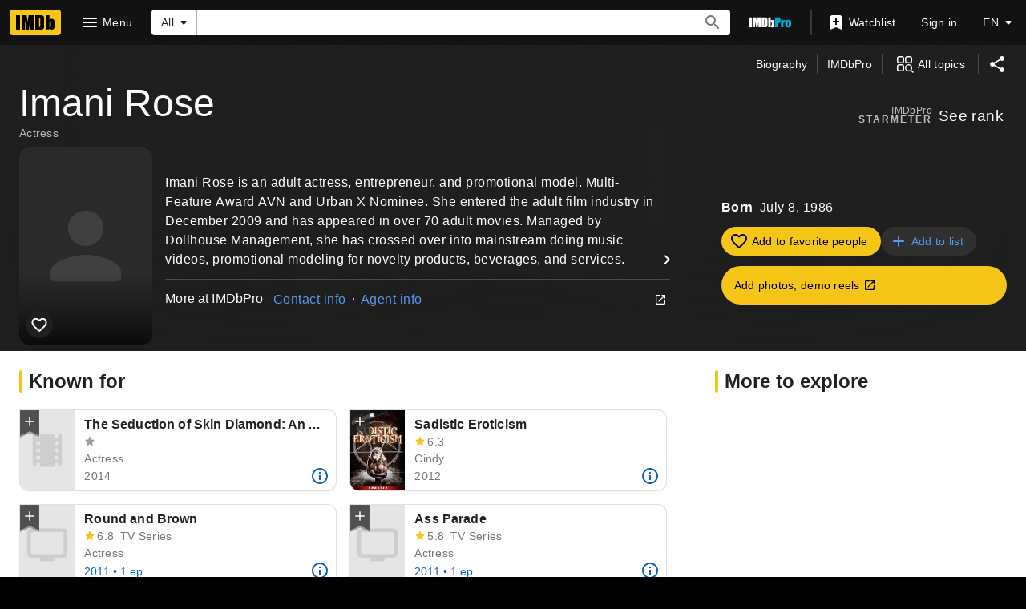

--- FILE ---
content_type: application/x-javascript
request_url: https://m.media-amazon.com/images/S/sash/KkOiAFfVRhSzLZv.js
body_size: 13812
content:
!function i(r,s,d){function c(t,e){if(!s[t]){if(!r[t]){var n="function"==typeof require&&require;if(!e&&n)return n(t,!0);if(l)return l(t,!0);var a=new Error("Cannot find module '"+t+"'");throw a.code="MODULE_NOT_FOUND",a}var o=s[t]={exports:{}};r[t][0].call(o.exports,function(e){return c(r[t][1][e]||e)},o,o.exports,i,r,s,d)}return s[t].exports}for(var l="function"==typeof require&&require,e=0;e<d.length;e++)c(d[e]);return c}({1:[function(e,t,n){var a=e("./lib/replace"),o=e("./lib/getSlotPlaceholder").getSlotPlaceholder,i=e("./lib/getSlotPlaceholder").getClickTrackingParamWithSlotId;t.exports.replace=a,t.exports.getSlotPlaceholder=o,t.exports.getClickTrackingParamWithSlotId=i},{"./lib/getSlotPlaceholder":2,"./lib/replace":4}],2:[function(e,t,n){var a=e("./globals"),o="data-val";function i(e){if("string"!=typeof e||""===e)return"";var t=a.getDocument().getElementById("ape_"+e+"_placement_ClickTracking");if(!(t&&t.hasAttribute&&"function"==typeof t.hasAttribute&&t.hasAttribute(o)&&t.getAttribute&&"function"==typeof t.getAttribute))return"";var n=t.getAttribute(o);return"string"!=typeof n?"":n}t.exports.getSlotPlaceholder=function(e,t,n){return i([e,n,t].join("_"))},t.exports.getClickTrackingParamWithSlotId=i},{"./globals":3}],3:[function(e,t,n){t.exports.getDocument=function(){return document}},{}],4:[function(e,t,n){var u=new RegExp(/((&#[0-9]{2};)|(&#[0-9]{3};)|(&#[0-9]{4};)|(&[a-z]{2};)|(&[a-z]{3};)|(&[a-z]{4};)|(&[a-z]{5};)|(&[a-z]{6};)|(&[a-z]{7};)|(%[a-fA-F0-9]{2})|(\W))pd_rd_plhdr(=|%3D)t((&#[0-9]{2};)|(&#[0-9]{3};)|(&#[0-9]{4};)|(&[a-z]{2};)|(&[a-z]{3};)|(&[a-z]{4};)|(&[a-z]{5};)|(&[a-z]{6};)|(&[a-z]{7};)|(%[a-fA-F0-9]{2})|(\W))/),p="$1",f="$14";t.exports=function(e,t){var n=t,a=e;if("string"!=typeof e||"&pd_rd_plhdr=t"===e||""===e.trim())return n;(a=a.replace(/&amp;/g,"&")).startsWith("&")&&(a=a.replace(/^&+/,"")),a.endsWith("&")&&(a=a.replace(/&+$/,""));try{var o,i=0;do{if(i++,!(o=n.match(u)))break;var r=o[1],s=o[14],d=o[13],c=r.startsWith("&")&&r.endsWith(";")||s.startsWith("&")&&s.endsWith(";"),l=r.startsWith("%")&&s.startsWith("%")&&"%3D"===d;n=c?n.replace(u,p+a.replace(/&/g,"&amp;")+f):l?n.replace(u,p+encodeURIComponent(a)+f):n.replace(u,p+a+f)}while(o&&i<10)}catch(e){return t}return n}},{}],5:[function(e,t,n){var a=e("./ajaxRequest");t.exports.Tracer=function(e,t){return this.traceId=e,this.adStartTime=t,this.storedTrace={},this.logTrace=function(e,t){if(void 0!==this.traceId){var n,a=(new Date).getTime();this.storedTrace.hasOwnProperty(e)||(this.storedTrace[e]=[]),(n=t===Object(t)?Object.assign&&"function"==typeof Object.assign?Object.assign({},t):JSON.parse(JSON.stringify(t)):(n='{ "'+e+'":"'+t+'"}',JSON.parse(n))).timeStamp=a,n.timeSinceAdStart=a-this.adStartTime,this.storedTrace[e].push(n)}},this.sendTrace=function(){var t=function(){console.log("failed to send request to /gp/adbarplus")};if(!function(e){for(var t in e)if(e.hasOwnProperty(t))return!1;return!0}(this.storedTrace)){var e="/gp/adbarplus?traceId="+this.traceId+"&systemName=browser";for(var n in a.sendAjaxRequest(e,"POST",JSON.stringify(this.storedTrace),{"Content-Type":"application/x-www-form-urlencoded"},function(e){4===e.readyState&&200!==e.status&&t()},t),this.storedTrace)this.storedTrace.hasOwnProperty(n)&&delete this.storedTrace[n]}},this.bindSendTraceToPageOnLoad=function(){var e=function(e,t){return function(){return e.apply(t)}},t=function(){this.sendTrace()},n=function(){this.sendTrace(),window.setInterval(e(t,this),3e3)};"loading"!==document.readyState?e(n,this)():window.addEventListener?window.addEventListener("load",e(n,this)):document.attachEvent("onreadystatechange",function(){"complete"===document.readyState&&e(n,this)()})},void 0!==e&&this.bindSendTraceToPageOnLoad(),{traceId:this.traceId,adStartTime:this.adStartTime,storedTrace:this.storedTrace,allData:this.allData,logTrace:this.logTrace,sendTrace:this.sendTrace}}},{"./ajaxRequest":6}],6:[function(e,t,n){t.exports.sendAjaxRequest=function(e,t,n,a,o,i){try{var r=null;if(window.XMLHttpRequest?r=new XMLHttpRequest:i(),r){if(r.onreadystatechange=function(){o(r)},r.open(t,e,!0),null!==a)for(var s in a)r.setRequestHeader(s,a[s]);r.send(n)}else i()}catch(e){i()}}},{}],7:[function(e,t,n){var p=e("../host/metrics/counters"),f=e("../host/metrics/events");t.exports.checkCache=function(e,t,a,o,n,i){var r=p.CACHE_COUNTERS,s=f.CACHE_EVENTS;if("undefined"!=typeof performance&&void 0!==performance.getEntriesByType){var d=performance.getEntriesByType("resource");if(void 0!==d&&Array.isArray(d)&&!(d.length<1)&&void 0!==d[0].duration){var c=void 0!==d[0].transferSize?function(e,t,n){0===e.transferSize?(l(t+"cached"),i(n+"cached",a,o)):(l(t+"uncached"),i(n+"uncached",a,o))}:function(e,t,n){e.duration<20?(l(t+"fastload"),i(n+"fastload",a,o)):(l(t+"slowload"),i(n+"slowload",a,o))};u(e,r.SF_LIBRARY,s.SF_LIBRARY),u(t,r.SF_HTML,s.SF_HTML)}}function l(e){n(a,o,e,1)}function u(e,t,n){if(e)for(var a=0;a<d.length;a++){var o=d[a];if(o.name&&-1!==o.name.indexOf(e))return void c(o,t,n)}}}},{"../host/metrics/counters":18,"../host/metrics/events":21}],8:[function(e,t,n){var a=e("@amzn/apejs-click-tracking");t.exports.getSlotPlaceholder=function(e){if(!("pageType"in e&&"subPageType"in e&&"slotName"in e))return"";try{return a.getSlotPlaceholder(e.pageType,e.subPageType,e.slotName)}catch(e){return""}}},{"@amzn/apejs-click-tracking":1}],9:[function(e,u,t){
/*
    @license
    Underscore.js 1.8.3
    http://underscorejs.org
    (c) 2009-2015 Jeremy Ashkenas, DocumentCloud and Investigative Reporters & Editors
    Underscore may be freely distributed under the MIT license.
*/
var a=function(){return window.P&&window.P.AUI_BUILD_DATE};u.exports.throttle=function(n,a,o){var i,r,s,d=null,c=0;o||(o={});var l=function(){c=!1===o.leading?0:u.exports.now(),d=null,s=n.apply(i,r),d||(i=r=null)};return function(){var e=u.exports.now();c||!1!==o.leading||(c=e);var t=a-(e-c);return i=this,r=arguments,t<=0||a<t?(d&&(clearTimeout(d),d=null),c=e,s=n.apply(i,r),d||(i=r=null)):d||!1===o.trailing||(d=setTimeout(l,t)),s}},u.exports.now=function(){return Date.now?Date.now():(new Date).getTime()},u.exports.addListener=function(e,t,n){e.addEventListener?e.addEventListener(t,n,!1):window.attachEvent&&e.attachEvent("on"+t,n)},u.exports.removeListener=function(e,t,n){e.removeEventListener&&e.removeEventListener(t,n,!1)},u.exports.addWindowListener=function(e,t){u.exports.addListener(window,e,t)},u.exports.removeWindowListener=function(e,t){window.removeEventListener?window.removeEventListener(e,t,!1):window.detachEvent&&window.detachEvent("on"+e,t)},u.exports.ensureMessageListener=function(e){u.exports.removeWindowListener("message",e),u.exports.addWindowListener("message",e)},u.exports.decodeBase64=function(e){var t,n,a,o,i,r,s="ABCDEFGHIJKLMNOPQRSTUVWXYZabcdefghijklmnopqrstuvwxyz0123456789+/=",d="",c=0;for(e=e.replace(/[^A-Za-z0-9\+\/\=]/g,"");c<e.length;)t=s.indexOf(e.charAt(c++))<<2|(o=s.indexOf(e.charAt(c++)))>>4,n=(15&o)<<4|(i=s.indexOf(e.charAt(c++)))>>2,a=(3&i)<<6|(r=s.indexOf(e.charAt(c++))),d+=String.fromCharCode(t),64!=i&&(d+=String.fromCharCode(n)),64!=r&&(d+=String.fromCharCode(a));return d=function(e){for(var t="",n=0,a=0,o=0,i=0;n<e.length;)(a=e.charCodeAt(n))<128?(t+=String.fromCharCode(a),n++):191<a&&a<224?(o=e.charCodeAt(n+1),t+=String.fromCharCode((31&a)<<6|63&o),n+=2):(o=e.charCodeAt(n+1),i=e.charCodeAt(n+2),t+=String.fromCharCode((15&a)<<12|(63&o)<<6|63&i),n+=3);return t}(d)},u.exports.createScript=function(e,t,n,a,o){if(!document.getElementById(n)){var i=document.createElement("script");return i.async=!0,i.setAttribute("crossorigin","anonymous"),i.src=e,i.type=t,i.id=n,i.onerror=a,i.onload=o,i}},u.exports.isAUIAvailable=a,u.exports.safeFunctionWrapper=function(e,t,n){return a()&&"function"==typeof window.P.guardError?P.guardError("APE-SafeFrame",e):function(){try{e.apply(this,arguments)}catch(e){"function"==typeof t&&n&&t(n,e)}}},u.exports.getCookie=function(e){var t=e+"=";try{for(var n=decodeURIComponent(document.cookie).split(";"),a=0;a<n.length;a++){for(var o=n[a];" "==o.charAt(0);)o=o.substring(1);if(0==o.indexOf(t))return o.substring(t.length,o.length)}}catch(e){}return""},u.exports.disableCookieAccess=function(){try{Object&&Object.defineProperty&&"function"==typeof Object.defineProperty?Object.defineProperty(document,"cookie",{get:function(){return""},set:function(){}}):(document.__defineGetter__("cookie",function(){return""}),document.__defineSetter__("cookie",function(){}))}catch(e){}},u.exports.setObjectStyles=function(e,t){if(e&&t)for(var n in t)e.style[n]=t[n];return e},u.exports.ABP_STATUS={1:"Enabled",0:"NotEnabled","-1":"Unknown"},u.exports.hasHostname=function(e){var t="";return e&&(t=-1<e.indexOf("//")?e.split("/")[2]:e.split("/")[0]),0!=t.length},u.exports.isVideo=function(e){return"V"===e}},{}],10:[function(s,e,t){
/**
 * @license
 * Copyright (c) 2016, Amazon.com
 * APE SafeFrame v1.50.d327519 -- 2022-02-22T20:30:21+0000
 */
!function(k,_){var a=s("./messenger/msgHandler"),t=s("./metrics/counters"),i=s("./metrics/events"),d=s("../components/cacheChecker"),R=s("../components/adBarTracer"),c=s("./components/adFeedback"),e=s("./metrics/csm"),n=s("./metrics/csa"),l=s("./components/advertisementText"),N=s("../components/clickTrackingHelper"),u=s("./components/videoOrchestrator"),p=s("./hostAPI"),O=a.util,D=a.messenger,F=a.logError,f=D.appendErrorDetails,o=a.loadScript,z=e.sendCsmLatencyMetric,W=e.sendCsmCounter,B=n.initCsaLatencyPlugin,V=n.markCsaLatencyMetric,U=n.logCsaEvent,m=n.addCsaEntity,H=n.initCsaEvents,j=e.addCsmTag,G=a.fireViewableLatencyMetrics,q=a.hasClass,J=a.createIframeWithAttributes,X=a.logCounter,Y=a.collapseSlot,Q=a.setResizePlacementStyle,K=a.resizeSafeFrameAd,$=a.delayLoad,Z=a.sizeValidator,ee=a.checkAgainstAllowlist;function r(){if(k.MAsf)k.MAsf.loadAds();else{k.MAsf={version:"1.50.d327519"},H(),W(null,null,t.SF_VERSION_COUNTERS.VERSION+":"+k.MAsf.version,1),U(i.SF_VERSION_EVENTS.VERSION+k.MAsf.version);var g="text/x-dacx-safeframe",e=a.SF_DOMAIN,r=e+"/images/S/sash/7dkP2BxVjgv6e$J.html",s=e+"/images/S/apesafeframe/ape/sf/mobile/msfVideo-1.50.d327519.html",h="data-arid",w="ape_postMessageUnsupported",v="ape_postMessageSupported",y=t.AD_LOAD_COUNTERS,b=i.AD_LOAD_EVENTS,n=t.MESSENGER_COUNTERS,o={},S={},E={};D.supportedCommands={sendAdBarTrace:function(e,t){e.options.arid in E&&E[e.options.arid].logTrace(t.field,t.traceInfo)},logAPIInvocation:function(e,t){W(null,null,n.API+t.apiName,1),W(e.options.slot,e.options.placementId,n.API+t.apiName,1),e.options.arid in E&&E[e.options.arid].logTrace("apiCalls",t)},resizeSafeFrameAd:function(e,t){O.addWindowListener("resize",o[e.options.arid].defaultResizeSafeFrameHandler),K(e.options.arid,e.options.size.width,e.options.size.height,e.options.maxAdWidth,D,S)},setResizePlacementStyle:function(e,t){O.addWindowListener("resize",o[e.options.arid].defaultSetResizePlacementStyle),Q(e.options.arid,S,e.options.resizePlacementStyle)},changeSize:function(e,t){var n=e.options.allowedSizes;if(void 0===e.options.allowChangeSize||e.options.allowChangeSize)if(ee(t,n,Z))e.iframe.style.height=t.height,e.iframe.style.width=t.width,e.slot.style.height=t.height,e.slot.style.width=t.width,O.removeWindowListener("resize",o[e.options.arid].defaultResizeSafeFrameHandler);else{var a="Size is not allowlisted: "+t.width+" x "+t.height+f(e.options.arid);F(a)}},startPixelTracking:p.startPixelTracking,startPixelTrackingForLegacyImpression:p.startPixelTrackingForLegacyImpression,collapseSlot:function(e,t){Y(S[e.options.arid].wrapperDivId),Y(S[e.options.arid].auiCardDeckId)},openInExternalBrowser:function(t,n){t.options.isAUIAvailable&&(n.successCallback=O.safeFunctionWrapper(function(){D.sendMessageToAd(t.options.arid,"mash.openInExternalBrowser.update",{})}),n.failCallback=O.safeFunctionWrapper(function(e){D.sendMessageToAd(t.options.arid,"mash.openInExternalBrowser.update",{value:e})}),n.failCallback=O.safeFunctionWrapper(function(){}),P.when("mash").execute(function(e){e.openInExternalBrowser(n)}))},launchIntentURL:function(t,n){if(t.options.isAUIAvailable){if(void 0===n.url||void 0===n.fallbackUrl||!/^https:\/\/primenow\.amazon\.(com|ca|com\.mx|com\.br|co\.uk|de|fr|it|es|in|ae|sa|nl|se|co\.jp|com\.au|com\.tr)\//.test(n.url))return;var a=O.safeFunctionWrapper(function(){D.sendMessageToAd(t.options.arid,"mash.launchIntentURL.update",{})}),o=O.safeFunctionWrapper(function(e){k.location=n.fallbackUrl,D.sendMessageToAd(t.options.arid,"mash.launchIntentURL.update",{errorMsg:e})});P.when("mash").execute(function(e){e.launchIntentURL({url:n.url,successCallback:a,failCallback:o})})}},advertisementText:function(e,t){var n=_.getElementById(S[e.options.arid].wrapperDivId);l.appendAdvertisementTextToDiv(n,e.options.arid,e.options.advertisementTextHTMLContentEncoded,e.options.advertisementTextOnTop,E)},loadAdFeedback:function(e,t){var n=D.adMap[e.options.arid].iframe;e.options.adCreativeMetaData=t,c.appendAdFeedbackLinkToIframe(n,e.options,E)},logError:function(e,t){F(t.message+f(e.options.arid)+": "+e.options.slot,t.error)},logCsaEvent:function(e,t){U(t.metricName,e.options.slot,e.options.placementId)},addCsaEntity:function(e,t){m(t)},customMessage:function(e,t){D.customMessage(t.key,t.body,e.options.allowlistedCustomMessageEvents,e.options.slot,e.options.placementId)},sendCsmLatencyMetric:function(e,t){z(t.metric,e.options.slot,e.options.placementId,t.metricMsg,t.timestamp)},markCsaLatencyMetric:function(e,t){V(t.metric,t.timestamp)},countMetric:function(e,t){t.isGlobal?W(null,null,t.metricMsg,t.value):W(e.options.slot,e.options.placementId,t.metricMsg,t.value)},addCsmTag:function(e,t){t.isGlobal?j(t.tag,null,null,t.msg):j(t.tag,e.options.slot,e.options.placementId,t.msg)},fireViewableLatencyMetrics:function(e,t){G(e.options.arid,e.options.slot,e.options.placementId,t.adLoadedTimestamp)},enableViewabilityTracker:function(e,t){D.updateViewability(e.options.arid);var n=O.throttle(D.updateViewability,20);if(T(e.options.arid,e.options.slot,"viewabilityTracker",function(){n(e.options.arid)}),O.addWindowListener("scroll",o[e.options.arid].viewabilityTracker),O.addWindowListener("resize",o[e.options.arid].viewabilityTracker),O.addListener(_,"visibilitychange",o[e.options.arid].viewabilityTracker),a.isInterSectionObserverSupported()){new IntersectionObserver(function(){D.updateViewability(e.options.arid)},{threshold:[0,.5,1]}).observe(e.slot)}},enableNoInventoryViewabilityTrackerAndInvokeFallback:function(e){D.takeSnapshotOfSlotPosition(e.options.arid),D.updateNoInventoryViewability(e.options.arid),D.sendMessageToAd(e.options.arid,"handleFallbackBehavior",{});var t=O.throttle(D.updateNoInventoryViewability,20);T(e.options.arid,e.options.slot,"noInventoryViewabilityTracker",function(){t(e.options.arid)}),O.addWindowListener("scroll",o[e.options.arid].noInventoryViewabilityTracker),O.addWindowListener("resize",o[e.options.arid].noInventoryViewabilityTracker),O.addListener(_,"visibilitychange",o[e.options.arid].noInventoryViewabilityTracker)},onPageEvent:function(e,t){$(t.eventName,O.safeFunctionWrapper(function(){D.sendMessageToAd(e.options.arid,"onPageEvent.update",{})},F,"Failed to send message to Ad"))},getAdInfo:function(e,t){var n=e.options.slot.split("_")[1];n&&(_.mobileAds=_.mobileAds||{},_.mobileAds[n]=t.mobileAdsInfo)},requestVideoAutoplay:function(e,t){u.requestVideoAutoplay(e,t,D)},releaseVideoAutoplay:function(){u.releaseVideoAutoplay()},haveVideoAutoplayPermission:function(e){u.haveVideoAutoplayPermission(e)}},O.addWindowListener("message",D.receiveMessage),k.MAsf.registerCustomMessageListener=D.registerCustomMessageListener,k.MAsf.sendCustomMessage=D.sendCustomMessage,k.MAsf.loadAds=function(){var e,t,n,a,o,i=0,r=null;for(e=_.getElementsByClassName(g);r=e[i++];){var s=null,d=null;if("DIV"===r.tagName&&q(r,g))try{(s=JSON.parse(r.getAttribute("data-ad-details"))).fallbackStaticAdClickUrl&&(O.hasHostname(s.fallbackStaticAdClickUrl)||(s.fallbackStaticAdClickUrl=k.location.protocol+"//"+k.location.host+s.fallbackStaticAdClickUrl));var c="ape_"+s.slot+"_placement",l=_.getElementById(c);if(!D.adMap[s.arid]&&l&&l.innerHTML){l.innerHTML="",r.removeAttribute(h);var u="ape_"+s.slot+"_text-wrapper";_.getElementById(u)&&_.getElementById(u).remove()}if(B(l.parentNode),r.getAttribute(h))continue;if(n=s.slot,t=_.getElementById("ape_"+n+"_userData"))try{d=JSON.parse(t.getAttribute("data-user-data"))}catch(e){d=null}s.arid=s.arid||Math.random().toString(16).slice(2),E[s.arid]=new R.Tracer(s.traceId,k[s.slotName]&&k[s.slotName].adStartTime||0),E[s.arid].logTrace("safeFrameInput",s);var p={};p.caches=k.caches?k.caches:null,p.plugins=_.plugins?_.plugins:null,p.cookies=_.cookie?_.cookie:null,p.userAgents=navigator.userAgent?navigator.userAgent:null,E[s.arid].logTrace("browserData",p),r.setAttribute(h,s.arid),s.hostDomain=location.protocol+"//"+location.host,s.userAgent=k.top.navigator.userAgent,s.isAUIAvailable=O.isAUIAvailable(),s.cookie=M(s.allowedCookies),s.aPageStart=k.aPageStart,s.adStartTime=k[s.slotName]&&k[s.slotName].adStartTime||0,s.userConnectionInfo=C(d),L(s);var f="d3l3lkinz3f56t.cloudfront.net,g-ecx.images-amazon.com,z-ecx.images-amazon.com,images-na.ssl-images-amazon.com,g-ec4.images-amazon.com,images-cn.ssl-images-amazon.com".split(",");s.allowedDomains="object"==typeof s.allowedDomains&&0<=s.allowedDomains.length?s.allowedDomains.concat(f):f,T(s.arid,n,"defaultResizeSafeFrameHandler",A(s)),T(s.arid,n,"defaultSetResizePlacementStyle",x(s)),a=s.arid,o=n,S[a]={slotId:o,wrapperDivId:"ape_"+o+"_wrapper",placementDivId:"ape_"+o+"_placement",iframeId:"ape_"+o+"_iframe",textDivWrapperId:"ape_"+o+"_text-wrapper",textDivId:"ape_"+o+"_text",auiCardDeckId:"ape_"+o+"_aui_cardDeck"},z("af",n,s.placementId),V("clickToATF"),W(n,s.placementId,y.START,1),U(b.START,s.slot,s.placementId),"clickTracking"in s&&""===s.clickTracking&&(s.clickTracking=N.getSlotPlaceholder(s));var m={};if(m.hostDomain=s.hostDomain,m.allowedSizes=s.allowedSizes,m.allowedDomains=s.allowedDomains,m.productAdsUrl=s.productAdsUrl,m.parentLocation=s.parentLocation,m.queryParams=s.queryParams,m.aPageStart=s.aPageStart,m.adStartTime=s.adStartTime,m.safeFrameSrc=s.safeFrameSrc,m.abpStatus=s.abpStatus,"function"!=typeof k.postMessage){X(w,1),Y(r.getAttribute("id")),m.postMessage="postMessageNotSupported";continue}X(v,1),$(s.loadAfter,I(s),s.extraDelay,r),m.postMessage="postMessageSupported",m.loadAfter=s.loadAfter,E[s.arid].logTrace("additionalInitilizationParams",m)}catch(e){s=null,F("Error parsing sf tag",e)}}},k.MAsf.loadAds(),O.addWindowListener("resize",function(){k.MAsf.sendCustomMessage("resize",{height:k.innerHeight,width:k.innerWidth})})}function T(e,t,n,a){o[e]=o[e]||{},o[e][n]=O.safeFunctionWrapper(a,F,"Error within ad handler "+n+": "+t)}function A(e){return function(){K(e.arid,e.size.width,e.size.height,e.maxAdWidth,D,S)}}function x(e){return function(){Q(e.arid,S,e.resizePlacementStyle)}}function I(a){return O.safeFunctionWrapper(function(){var e={callbackOccurred:!0};e.loadAfter=a.loadAfter,E[a.arid].logTrace("pageCallBack",e),W(a.slot,a.placementId,y.CALLBACK,1),U(b.CALLBACK,a.slot,a.placementId);var t=S[a.arid].placementDivId;if(t){var n=_.getElementById(t);n&&!n.innerHTML&&(function(t){try{var e=_.getElementById(S[t.arid].placementDivId),n={},a=S[t.arid].iframeId,o=O.isVideo(t.mediaType)?s:r,i=J(t,a,o);i.onload=function(){d.checkCache(t.MAsfUrl,r,t.slot,t.placementId,W,U)},e.appendChild(i),z("cf",t.slot,t.placementId),V("criticalFeature"),W(t.slot,t.placementId,y.IFRAME_CREATED,1),U(b.IFRAME_CREATED,t.slot,t.placementId),D.adMap[t.arid]={slot:e,iframe:i,options:t},n.id=i.id,n.src=i.src,n.scrolling=i.scrolling,n.height=i.height,n.width=i.width,n.className=i.className,n.styleCssText=i.style.cssText,n.sandbox=i.sandbox,E[t.arid].logTrace("createSafeFrame",n)}catch(e){F("Error creating safeFrame: "+t.slot,e),E[t.arid]&&E[t.arid].logTrace("createSafeFrame",{error:{message:"errorCreatingSafeFrame",ex:e}})}}(a),a.expParams&&a.expParams.enableMobileFeedback&&c.appendSponsoredLabelToIframe(D.adMap[a.arid].iframe,a,E))}},F,"Error in callback to create Safeframe.")}function C(e){var t=e&&e.userContext,n={mobileConnectionType:t&&t.mobileConnectionType},a=t&&t.connectionType;if(a)n.connectionType=a.toLowerCase();else{var o=k.navigator,i=o&&(o.connection||o.mozConnection||o.webkitConnection);n.connectionType=i&&i.type||"unknown"}return n}function M(e){var t,n,a,o,i="";try{if(Array.isArray(e))for(var r=0;r<e.length;r++){var s=O.getCookie(e[r]);void 0!==s&&""!==s&&("amzn-app-ctxt"===e[r]&&(o=void 0,t=/^([.\d]*\s*)({.*})$/.exec(s),n=t[1],a=JSON.parse(t[2]),(o={}).os=a.os,o.av=a.av,s=n+JSON.stringify(o)),i+=e[r]+"="+s+"; ")}}catch(e){F("Error parsing page cookies",e)}return i}function L(n){n.isAUIAvailable&&P.now("devmea:controller").execute(function(e){if(void 0!==e){var t={chosenPrediction:e.getPrediction(),headPrediction:e.getHeadPrediction(),serverPrediction:e.getServerPrediction()};n.toofanPredictionInfo=t}})}}O.safeFunctionWrapper(function(){"undefined"==typeof JSON?o("https://images-na.ssl-images-amazon.com/images/G/01/da/js/json3.min._V308851628_.js",r):r()},F,"Error initializing safeFrame")()}(window,document)},{"../components/adBarTracer":5,"../components/cacheChecker":7,"../components/clickTrackingHelper":8,"./components/adFeedback":11,"./components/advertisementText":12,"./components/videoOrchestrator":14,"./hostAPI":16,"./messenger/msgHandler":17,"./metrics/counters":18,"./metrics/csa":19,"./metrics/csm":20,"./metrics/events":21}],11:[function(e,t,n){var p=e("../metrics/csm").sendCsmCounter,f=e("../metrics/csa").logCsaEvent,m=e("../metrics/counters").FEEDBACK_COUNTERS,g=e("../metrics/events").FEEDBACK_EVENTS,h=e("../../components/ajaxRequest"),s=e("../../components/util").setObjectStyles,i=e("../../components/util").decodeBase64;function w(e,t){if(!e||!t.adFeedbackInfo.boolFeedback||e.isFeedbackLoaded)return null;var n=e.parentNode,a=t.feedbackDivStyle,o=t.adFeedbackInfo.adFeedbackOnTop;return n.getElementsByTagName("div")[0]||v("div",{id:n.id+"_Feedback"},a,n,o?n.firstChild:null)}function v(e,t,n,a,o){var i=document.createElement(e);for(var r in t)i.setAttribute(r,t[r]);return s(i,n),a.insertBefore(i,o),i}t.exports.appendSponsoredLabelToIframe=function(e,t,n){var a=w(e,t);if(a){var o=a.getElementsByTagName("div")[0]||v("div",{},t.advertisementStyle,a);t.adFeedbackInfo.sponsoredText?o.innerHTML=i(t.adFeedbackInfo.sponsoredText):o.innerHTML=t.adFeedbackInfo.slugText,n[t.arid].logTrace("adFeedBack",{renderSponsoredLabel:!0}),p(t.slot,t.placementId,m.LABEL_RENDER,1),f(g.LABEL_RENDER,t.slot,t.placementId)}},t.exports.appendAdFeedbackLinkToIframe=function(e,o,i){var r=w(e,o);if(r){e.isFeedbackLoaded=!0;var t=e.parentNode,s=o.placementId,n=o.adFeedbackInfo.endPoint,a=o.feedbackDivStyle,d={adPlacementMetaData:o.adPlacementMetaData,adCreativeMetaData:o.adCreativeMetaData},c={};c.isFeedbackLoaded=e.isFeedbackLoaded,c.slot=t,c.placementId=s,c.endPoint=n,c.feedbackDivStyle=a,c.adFeedbackParams=d;var l,u=n&&n.length?window.location.protocol+"//"+window.location.hostname+n+"?pl="+(l=d,encodeURIComponent(JSON.stringify(l))):n;c.requestUrl=u,i[o.arid].logTrace("adFeedBack",{adFeedbackRequest:c}),u&&(p(o.slot,s,m.REQUEST,1),f(g.REQUEST,o.slot,s),h.sendAjaxRequest(u,"GET",null,null,function(e){var t={feedbackResponseStarted:!0,feedBackResponseReturned:!1};if(4===e.readyState){if(200===e.status)try{var n=e.responseText,a=JSON.parse(n);(t.response=a)&&"ok"===a.status&&("html"in a&&a.html&&(r.innerHTML=a.html),"script"in a&&a.script&&((r.getElementsByTagName("script")[0]||v("script",{},{},r)).innerHTML=a.script),p(o.slot,s,m.SUCCESS,1),f(g.SUCCESS,o.slot,s),t.feedBackResponseReturned=!0)}catch(e){p(o.slot,o.placementId,m.ERROR,1),f(g.ERROR,o.slot,o.placementId)}i[o.arid].logTrace("adFeedBack",{adFeedBackResponse:t})}},function(){}))}}},{"../../components/ajaxRequest":6,"../../components/util":9,"../metrics/counters":18,"../metrics/csa":19,"../metrics/csm":20,"../metrics/events":21}],12:[function(e,t,n){var r=e("../../components/util");t.exports.appendAdvertisementTextToDiv=function(e,t,n,a,o){var i={};i.advertisementTextHTMLContentEncoded=n||"undefined",i.wrapperDivId=e,o[t].logTrace("loadAdvertisementText",i),n&&e.insertAdjacentHTML(a?"beforebegin":"afterend",r.decodeBase64(n))}},{"../../components/util":9}],13:[function(e,t,n){var o=e("../../components/util"),i={};t.exports.subscribe=function(t,n,a){t&&t.id&&!i[t.id]&&o.isAUIAvailable()&&P.when("gw-video-orchestrator").execute(function(e){e.subscribe(t,n,a),i[t.id]=!0})},t.exports.elect=function(t){t&&o.isAUIAvailable()&&P.when("gw-video-orchestrator").execute(function(e){e.elect(t)})},t.exports.unelect=function(){o.isAUIAvailable()&&P.when("gw-video-orchestrator").execute(function(e){e.elect()})}},{"../../components/util":9}],14:[function(e,t,n){var i=e("./hpVideoOrchestrator"),r=e("./viewability"),s=null;t.exports.requestVideoAutoplay=function(t,e,n){var a,o=function(e){n.sendCustomMessageToAd(t.options.arid,"videoAutoplayResponse",e)};t.options.expParams&&t.options.expParams.noVideoAutoplay?o(!1):(a=t.options.pageType)&&"gateway"===a.toLowerCase()?i.subscribe(t.iframe,o,e):s===t.options.arid?o(!0):null===s&&function(e){for(var t=document.getElementsByTagName("video"),n=0;n<t.length;++n)if(!t[n].paused&&r.canBeInSameViewport(e,t[n]))return!1;return!0}(t.iframe)?(s=t.options.arid,o(!0)):o(!1)},t.exports.releaseVideoAutoplay=function(){i.unelect(),s=null},t.exports.haveVideoAutoplayPermission=function(e){i.elect(e.iframe),s=e.options.arid}},{"./hpVideoOrchestrator":13,"./viewability":15}],15:[function(e,c,t){function d(e,t,n){var a=0;return"visible"!==document.visibilityState?a:(a=0<e?n-e:0<t?Math.min(t,n):0,Math.min(a,t-e))}function r(){try{var e={};return e.t=window.screenY?window.screenY:window.screenTop,e.l=window.screenX?window.screenX:window.screenLeft,e.w=c.exports.windowWidth(),e.h=c.exports.windowHeight(),e.b=e.t+e.h,e.r=e.l+e.w,e}catch(e){return null}}function s(e,t){try{var n={},a=l(e,t),o=function(e){try{var t={},n=c.exports.windowWidth(),a=c.exports.windowHeight(),o=Math.max(0,d(e.t,e.b,a)),i=Math.max(0,d(e.l,e.r,n)),r=o*i,s=e.h*Math.min(e.w,c.exports.windowWidth());return t.xiv=Number(Math.min(1,i/e.w).toFixed(2)),t.yiv=Number(Math.min(1,o/e.h).toFixed(2)),t.iv=Number(Math.min(1,Math.max(0,r/s)).toFixed(2)),t}catch(e){return null}}(a);return n.t=a.t,n.l=a.l,n.r=a.r,n.b=a.b,n.w=a.w,n.h=a.h,n.z=a.z,n.xiv=o.xiv,n.yiv=o.yiv,n.iv=o.iv,n}catch(e){return null}}function l(e,t){try{var n={},a=t||e.getBoundingClientRect();return n.t=a.top,n.l=a.left,n.r=a.right,n.b=a.bottom,n.w=a.width||n.r-n.l,n.h=a.height||n.b-n.t,n.z=e?Number(window.getComputedStyle(e,null).zIndex):NaN,n}catch(e){return null}}function u(e,t){try{var n={},a=t||e.getBoundingClientRect();return n.t=a.top,n.l=a.left,n.r=c.exports.windowWidth()-a.right,n.b=c.exports.windowHeight()-a.bottom,n.xs=Math.max(document.body.scrollWidth,document.documentElement.scrollWidth)>c.exports.windowWidth()?1:0,n.yx=Math.max(document.body.scrollHeight,document.documentElement.scrollHeight)>c.exports.windowHeight()?1:0,n}catch(e){return null}}c.exports.findVerticalPositionReached=function(){try{return window.scrollY+c.exports.windowHeight()}catch(e){return null}},c.exports.findDistanceFromViewport=function(e){try{return e.getBoundingClientRect().top-c.exports.windowHeight()}catch(e){return null}},c.exports.getViewableInfo=function(e){var t={};if(t.atf=function(e){if(!e)return"unknown";var t=function(e){try{var t=l(e,null),n=c.exports.windowHeight(),a=c.exports.windowWidth(),o=document.body.getBoundingClientRect(),i=Math.max(0,Math.min(o.left+a,t.r)-t.l),r=Math.max(0,Math.min(o.top+n,t.b)-t.t),s=i*r/(t.h*Math.min(t.w,a)),d=Number(Math.min(1,Math.max(0,s)).toFixed(2));return d}catch(e){return null}}(e);{if(null==t)return"unknown";if(.5<=t)return!0}return!1}(e),!e)return t;var n=r(),a=s(e),o=u(e);return n&&a&&o&&(t.geom={},t.geom.win=n,t.geom.self=a,t.geom.exp=o,t.payload={},t.payload.wh=n.h,t.payload.ww=n.w,t.payload.sx=window.scrollX,t.payload.sy=window.scrollY,t.payload.ah=a.h,t.payload.aw=a.w,t.payload.top=a.t,t.payload.left=a.l),t},c.exports.takeSnapshotOfSlotPosition=function(e){try{return{initialBoundingRect:e.getBoundingClientRect(),adHeight:e.offsetHeight,adWidth:e.offsetWidth,originalScrollX:window.scrollX,originalScrollY:window.scrollY}}catch(e){return null}},c.exports.getNoInventoryViewabilityData=function(e){var t={},n=function(e){try{var t=e.initialBoundingRect,n=t.top-(window.scrollY-e.originalScrollY),a=n+e.adHeight,o=t.left-(window.scrollX-e.originalScrollX),i=o+e.adWidth;return{top:n,bottom:a,left:o,right:i,width:e.adWidth,height:e.adHeight}}catch(e){return null}}(e),a=r(),o=s(null,n),i=u(null,n);return a&&o&&i?(t.geom={},t.geom.win=a,t.geom.self=o,t.geom.exp=i,t.payload={},t.payload.wh=a.h,t.payload.ww=a.w,t.payload.sx=window.scrollX,t.payload.sy=window.scrollY,t.payload.ah=o.h,t.payload.aw=o.w,t.payload.top=o.t,t.payload.left=o.l,t):null},c.exports.windowHeight=function(){return window.innerHeight||document.documentElement.clientHeight},c.exports.windowWidth=function(){return window.innerWidth||document.documentElement.clientWidth},c.exports.canBeInSameViewport=function(e,t){var n=l(e),a=l(t),o=c.exports.windowWidth(),i=c.exports.windowHeight();return n&&a&&(Math.abs(n.t-a.b)<i||Math.abs(n.b-a.t)<i)&&(Math.abs(n.l-a.r)<o||Math.abs(n.r-a.l)<o)}},{}],16:[function(e,t,n){var a=e("./messenger/msgHandler"),o=a.messenger,i=a.logError;t.exports.startPixelTracking=function(e,t){o.startPixelTracking(e.options.arid,function(){try{o.sendMessageToAd(e.options.arid,"fireImpression",t),t.isNoInventory?o.supportedCommands.enableNoInventoryViewabilityTrackerAndInvokeFallback(e):o.supportedCommands.enableViewabilityTracker(e)}catch(e){i("Error firing pixels. data: "+JSON.stringify(t))}})},t.exports.startPixelTrackingForLegacyImpression=function(e,t){o.startPixelTracking(e.options.arid,function(){try{o.sendMessageToAd(e.options.arid,"fireMetricsForLegacyImpression",{})}catch(e){i("Error firing legacy impression metrics")}})}},{"./messenger/msgHandler":17}],17:[function(e,t,n){var S=e("../components/viewability"),f=e("../../components/util"),a=e("../metrics/csm"),o=e("../metrics/csa"),i=e("../metrics/counters"),r=i.CUSTOM_MESSAGE_COUNTERS,m=i.PIXEL_CONDITIONS,s=a.sendCsmLatencyMetric,E=a.sendCsmCounter,d=o.markCsaLatencyMetric,c={ERROR:"ERROR",WARN:"WARN",FATAL:"FATAL"},l=u();function T(e,t){var n=t||new Error(e);E("",null,"safeFrameError",1),window.sfLogErrors&&(window.ueLogError?window.ueLogError(n,{logLevel:c.ERROR,attribution:"APE-safeframe",message:e+" "}):"undefined"!=typeof console&&console.error&&console.error(e,n))}function u(){var e=window.location.hostname.split(".").pop(),t="na";return/^(com|ca|mx|br)$/.test(e)?t="na":/^(uk|de|fr|it|es|in|ae|sa|nl|tr|se)$/.test(e)?t="eu":/^(jp|au)$/.test(e)?t="fe":/^(cn)$/.test(e)&&(t="cn"),"https://images-"+t+".ssl-images-amazon.com"}function g(e){return e.replace(/^.{1,5}:\/\/|^\/\//,"")}function h(){return"IntersectionObserver"in window&&"IntersectionObserverEntry"in window}function A(e){return!e||x(e)||2<(t=e).length&&"px"===t.substring(t.length-2)?e:e+"px";var t}function x(e){return 1<e.length&&"%"===e.charAt(e.length-1)}function p(e,t,n,a){var o=!1,i=function(){a(n,e)&&(t(),o=!0)},r=f.safeFunctionWrapper(f.throttle(function(){i(),o&&(f.removeWindowListener("scroll",i),f.removeWindowListener("resize",i))},20));f.addWindowListener("scroll",r),f.addWindowListener("resize",r)}t.exports.util=f,t.exports.viewability=S,t.exports.messenger=new function(e,t,n){var u=this;this.adMap=e||{},this.supportedCommands=t||{},this.msgListeners=n||{};var p=function(e){var t=u.adMap,n=t[e].options;if(t==={}||n==={})return null;var a="ape_"+n.slot+"_iframe";return t[e].iframe&&(t[e].iframe=t[e].iframe&&t[e].iframe.innerHTML?t[e].iframe:document.getElementById(a)),t[e].iframe};this.sendMessageToAd=function(e,t,n){var a=p(e),o=a?a.contentWindow:null;if(o){var i={command:t,data:n};i=JSON.stringify(i),o.postMessage(i,"*")}},this.receiveMessage=function(t){var e=u.adMap,n=u.supportedCommands;if(e!=={}){var a,o,i,r,s;try{if(t.data&&t.data.message&&t.data.message.id&&-1<t.data.message.id.toLowerCase().indexOf("mash"))throw"Received Mash message";o=e[(a=JSON.parse(t.data)).arid]}catch(e){return}try{if(s=t,!(r=o)||!r.options||g(s.origin)!==g(l)||"object"!=typeof a.data||!n.hasOwnProperty(a.command))throw"Invalid Message: "+JSON.stringify(t.data);var d=n[a.command];d&&(o.options.debug&&"undefined"!=typeof console&&console.log(t),d(o,a.data))}catch(e){i="Problem with message: "+t.data,void 0!==a&&(i+=u.appendErrorDetails(a.arid)),T(i,e)}}},this.appendErrorDetails=function(e){var t=u.adMap;if(t==={})return"";var n="";if(void 0!==t[e]){var a=t[e].options;void 0!==a.aanResponse&&(n=" Ad Details: "+JSON.stringify(a.aanResponse))}return n},this.customMessage=function(e,t,n,a,o){var i=u.msgListeners;try{"undefined"!==n&&Array.isArray(n)&&(-1<n.indexOf(e)&&i[e]?(E(null,null,r.ALLOWLISTED+":"+e,1),i[e](t)):-1===n.indexOf(e)?(E(null,null,r.NOT_ALLOWLISTED,1),E(a,o,r.NOT_ALLOWLISTED,1)):T("Unrecognized custom message key: "+e))}catch(e){T("Custom Message Error",e)}},this.registerCustomMessageListener=function(e,t,n){var a=!1,o=u.msgListeners;try{!o[e]||"function"!=typeof o[e]||n?(o[e]=t,a=!0):T("Duplicate Key",new Error("Custom message listener already exists for key: "+e))}catch(e){T("Error registering custom message listener",e)}return a},this.sendCustomMessage=function(e,t){var n=u.adMap,a={key:e,data:t};for(var o in n)u.sendMessageToAd(o,"customMessage",a)},this.sendCustomMessageToAd=function(e,t,n){var a={key:t,data:n};u.sendMessageToAd(e,"customMessage",a)},this.takeSnapshotOfSlotPosition=function(e){var t=u.adMap,n=t&&t[e]&&t[e].options;if(t&&t!=={}&&n&&n!=={}){var a=p(e);u.adMap[e].options.slotSnapshot=S.takeSnapshotOfSlotPosition(a)}},this.startPixelTracking=function(e,t){var n,a,o,i="prerender"!==document.visibilityState,r=p(e),s=!!((n=r).offsetWidth||n.offsetHeight||n.getClientRects().length),d=u.adMap&&u.adMap[e]&&u.adMap[e].options;!i&&d&&E(d.slot,d.placementId,m.PAGE_PRERENDER,1),!s&&d&&E(d.slot,d.placementId,m.AD_MISSING,1);var c=function(){return!(!i||!s||(t(),o&&f.removeListener(document,"visibilitychange",o),a&&h()&&a.unobserve(r),0))};if(!c()){var l={root:document.documentElement};h()&&(a=new IntersectionObserver(function(e,t){try{1===e.length&&(e[0].isIntersecting?(s=!0,c()):s=!1)}catch(e){T("Error executing intersectionObserver callback")}},l)).observe(r),o=function(){try{"prerender"!==document.visibilityState?(i=!0,c()):i=!1}catch(e){T("Error executing pageVisibilityHandler callback")}},f.addListener(document,"visibilitychange",o)}},this.updateViewability=function(e){var t=u.adMap,n=t&&t[e]&&t[e].options;if(t&&t!=={}&&n&&n!=={}){var a=p(e),o=t[e].options.viewabilityStandards,i=S.getViewableInfo(a);null!==i&&(i.viewabilityStandards=o,u.sendMessageToAd(e,"updateViewability",i))}},this.updateNoInventoryViewability=function(e){var t=u.adMap,n=t&&t[e]&&t[e].options,a=n&&n.slotSnapshot;if(t&&t!=={}&&n&&n!=={}&&a){var o=n.viewabilityStandards,i=S.getNoInventoryViewabilityData(a);null!==i&&(i.viewabilityStandards=o,u.sendMessageToAd(e,"updateViewability",i))}}},t.exports.logError=T,t.exports.SF_DOMAIN=l,t.exports.loadScript=function(e,t){var n=document.createElement("script");n.src=e,n.setAttribute("crossorigin","anonymous"),n.onload=n.onreadystatechange=function(){n.readyState&&"loaded"!==n.readyState&&"complete"!==n.readyState||(n.onload=n.onreadystatechange=null,t&&"function"==typeof t&&t())},n.onerror=function(e){return T("Error loading script",e),!1},(document.getElementsByTagName("head")[0]||document.getElementsByTagName("body")[0]).appendChild(n)},t.exports.fireViewableLatencyMetrics=function(e,t,n,a){window.apeViewableLatencyTrackers&&window.apeViewableLatencyTrackers[e]&&window.apeViewableLatencyTrackers[e].valid&&(window.apeViewableLatencyTrackers[e].loaded=!0,window.apeViewableLatencyTrackers[e].viewed&&(s("ld",t,n,"viewablelatency",a),d("viewablelatency:loaded",a),E(t,n,"htmlviewed:loaded",1)))},t.exports.hasClass=function(e,t){var n=new RegExp("(^|\\s)"+t+"(\\s|$)"),a=e.className;return a&&n.test(a)},t.exports.createIframeWithAttributes=function(e,t,n){var a=document.createElement("iframe");return a.name=JSON.stringify(e),a.id=t,a.src=n,a.height=A(e.size.height)||"250px",a.width=A(e.size.width)||"300px",a.className=e.iframeClass||"",a.setAttribute("frameborder","0"),a.setAttribute("marginheight","0"),a.setAttribute("marginwidth","0"),a.setAttribute("scrolling","no"),a.setAttribute("allowtransparency","true"),a.setAttribute("data-arid",e.arid),a.style.cssText=e.iframeExtraStyle||"",a.sandbox="allow-scripts allow-popups allow-popups-to-escape-sandbox allow-same-origin",/(Chrome|Safari|AppleWebKit|Amazon)/.test(navigator.userAgent)?a.sandbox+=" allow-top-navigation-by-user-activation":a.sandbox+=" allow-top-navigation",a},t.exports.logCounter=function(e,t){window.ue&&"function"==typeof window.ue.count&&window.ue.count(e,t)},t.exports.collapseSlot=function(e){var t=document.getElementById(e);void 0!==t&&t&&(t.style.display="none")},t.exports.setResizePlacementStyle=function(e,t,n){var a=document.getElementById(t[e].placementDivId),o=document.getElementById(t[e].wrapperDivId)||a,i=document.getElementById(t[e].iframeId),r=n.resizePlacementWidthThreshold,s=n.resizePlacementStyleAboveThreshold,d=n.resizePlacementStyleBelowThreshold;r=parseInt(r,10),o&&i&&r&&s&&d&&(o.offsetWidth<r?f.setObjectStyles(i,d):f.setObjectStyles(i,s))},t.exports.resizeSafeFrameAd=function(t,e,n,a,o,i){try{var r=document.getElementById(i[t].placementDivId),s=document.getElementById(i[t].wrapperDivId)||r,d=document.getElementById(i[t].iframeId);if(null===s||null===r||null===d)return;var c=x(n),l=x(e),u=!l&&!c,p=parseInt(e,10),f=l?d.offsetWidth:p,m=c?d.offsetHeight:parseInt(n,10),g=parseInt(a,10),h=function(e){u&&(m=Math.round(e*m/f)),f=Math.round(e)},w=0===s.offsetWidth?S.windowWidth():s.offsetWidth;g&&S.windowHeight()<S.windowWidth()?h(g):h(w),o&&o.adMap&&o.adMap[t]&&o.adMap[t].options&&o.adMap[t].options.slotSnapshot&&(o.adMap[t].options.slotSnapshot.adHeight=m,o.adMap[t].options.slotSnapshot.adWidth=f);var v=A(f),y=A(u?m:n);d.style.height=y;var b={width:d.style.width=v,height:y};s!==r&&(r.style.height=y,o.sendMessageToAd(t,"resizeCreativeWrapper",b)),"Detail_hero-quick-promo_Desktop"===i[t].slotId&&(E(i[t].slotId,o.adMap[t].options.placementId,"OffsetLeft",d.offsetLeft),E(i[t].slotId,o.adMap[t].options.placementId,"OffsetTop",d.offsetTop),E(i[t].slotId,o.adMap[t].options.placementId,"OffsetWidth",d.offsetWidth),E(i[t].slotId,o.adMap[t].options.placementId,"OffsetHeight",d.offsetHeight))}catch(e){T("Error resizing ad: "+i[t].slotId,e)}},t.exports.delayLoad=function(e,t,n,a){var o="undefined"!=typeof P,i="undefined"!=typeof amznJQ,r="number"==typeof n&&0!==n?function(){setTimeout(t,n)}:t;if("windowOnLoad"===e)"complete"===document.readyState?r():f.addWindowListener("load",r);else if("spATFEvent"===e)o?P.when("search-page-utilities").execute(function(e){e.afterEvent("spATFEvent",r)}):i?amznJQ.available("search-js-general",function(){window.SPUtils.afterEvent("spATFEvent",r)}):r();else if("aboveTheFold"===e)o?P.when("af").execute(r):i?amznJQ.onCompletion("amznJQ.AboveTheFold",r):r();else if("criticalFeature"===e)o?P.when("cf").execute(r):i?amznJQ.onCompletion("amznJQ.criticalFeature",r):r();else if("r2OnLoad"===e)o?P.when("r2Loaded").execute(r):i?amznJQ.onReady("r2Loaded",r):r();else if(e.match("[^:]+:.+")){var s=e.split(":"),d=s[0].split("."),c=s[1],l=2<s.length?s[2]:c;o?P.when(l,"A").execute(r):i&&1<d.length?amznJQ[d[1]](c,r):r()}else if(e.match(/^\d{1,4}px$/g))p(parseInt(e,10),r,a,function(e,t){return e&&S.findDistanceFromViewport(e)<=t});else{var u=/^reached(\d{1,5}px)FromTop$/g.exec(e);u?p(parseInt(u[1],10),r,a,function(e,t){return S.findVerticalPositionReached()>=t}):r()}},t.exports.getMediaCentralOrigin=u,t.exports.sizeValidator=function(e,t){return e.height===t.height&&e.width===t.width},t.exports.checkAgainstAllowlist=function(e,t,n){if(!t||"object"!=typeof t)return!1;for(var a=0,o=t.length;a<o;a++)if(n(e,t[a]))return!0;return!1},t.exports.isInterSectionObserverSupported=h},{"../../components/util":9,"../components/viewability":15,"../metrics/counters":18,"../metrics/csa":19,"../metrics/csm":20}],18:[function(e,t,n){t.exports.AD_LOAD_COUNTERS={START:"adload:start",CALLBACK:"adload:delayloadcallback",IFRAME_CREATED:"adload:iframecreated"},t.exports.CACHE_COUNTERS={SF_LIBRARY:"cache:sflibrary:",SF_HTML:"cache:sfhtml:"},t.exports.FEEDBACK_COUNTERS={REQUEST:"adfeedback:request",SUCCESS:"adfeedback:success",ERROR:"adfeedback:error",LABEL_RENDER:"adfeedback:sponsoredlabelrender"},t.exports.MESSENGER_COUNTERS={API:"messenger:"},t.exports.ABP_STATUS_COUNTERS={1:"abpstatus:enabled",0:"abpstatus:notenabled","-1":"abpstatus:unknown"},t.exports.SF_VERSION_COUNTERS={VERSION:"sfversion"},t.exports.RESOURCE_TIMING_DATA_COUNTERS={NEXUS_CLIENT_NOT_DEFINED:"ResourceTimingData.NexusClientNotDefined",LOGGING_FAILED:"ResourceTimingData.LoggingFailed",LOGGING_SUCCESSFUL:"ResourceTimingData.LoggingSuccessful",DEPENDENCIES_NOT_MET:"ResourceTimingData.DependenciesNotMet"},t.exports.CUSTOM_MESSAGE_COUNTERS={ALLOWLISTED:"custommessage:allowlisted",NOT_ALLOWLISTED:"custommessage:notallowlisted"},t.exports.PIXEL_CONDITIONS={PAGE_PRERENDER:"pixelcondition:pageprerender",AD_MISSING:"pixelcondition:admissing"}},{}],19:[function(e,t,n){var a=e("../messenger/msgHandler"),o={};t.exports.initCsaLatencyPlugin=function(e){window.csa&&(o.latencyPlugin=window.csa("Content",{element:e}))},t.exports.markCsaLatencyMetric=function(e,t){try{o.latencyPlugin("mark",e,t)}catch(e){a.logError("Error with initiating CSA",e)}},t.exports.initCsaEvents=function(){window.csa&&(o.events=window.csa("Events",{producerId:"adplacements"}))},t.exports.logCsaEvent=function(e,t,n){try{o.events("log",{schemaId:"ApeSafeframe.csaEvent.1",metricName:e+":"+t+":"+n,metricValue:1},{ent:"all"})}catch(e){a.logError("Error with initiating CSA",e)}},t.exports.addCsaEntity=function(e){try{o.events("setEntity",{adCreativeMetaData:e})}catch(e){a.logError("Error with initiating CSA",e)}},t.exports.csa=o},{"../messenger/msgHandler":17}],20:[function(e,t,n){var s={bb:"uet",af:"uet",cf:"uet",be:"uet",ld:"uex"};function d(e,t,n,a){var o=[e,t,n];return a&&o.push(a),o}t.exports.sendCsmLatencyMetric=function(e,t,n,a,o){if(s.hasOwnProperty(e)){var i=s[e],r=a?a+":":"";"function"==typeof window[i]&&(window[i].apply(this,d(e,"adplacements:"+r+t.replace(/_/g,":"),{wb:1},o)),n&&window[i].apply(this,d(e,"adplacements:"+r+n,{wb:1},o)))}},t.exports.sendCsmCounter=function(e,t,n,a){if(window.ue&&"function"==typeof window.ue.count){var o="adplacements:"+n;if(e&&(o+=":"+e.replace(/_/g,":")),window.ue.count(o,a),t){var i="adplacements:"+(n&&t?n+":":n)+t;window.ue.count(i,a)}}},t.exports.addCsmTag=function(e,t,n,a){if(window.ue&&window.ue.tag){if(t){var o=e+":"+t.replace(/_/g,":")+(a?":"+a:"");window.ue.tag(o)}if(n){var i=e+":"+n+(a?":"+a:"");window.ue.tag(i)}t||n||window.ue.tag(e+(a?":"+a:""))}}},{}],21:[function(e,t,n){t.exports.AD_LOAD_EVENTS={START:"adload_start",CALLBACK:"adload_delayload",IFRAME_CREATED:"adload_iframecreated"},t.exports.CACHE_EVENTS={SF_LIBRARY:"sflibrary_",SF_HTML:"sfhtml_"},t.exports.FEEDBACK_EVENTS={REQUEST:"adfeedback_request",SUCCESS:"adfeedback_success",ERROR:"adfeedback_error",LABEL_RENDER:"adfeedback_sponsoredlabelrender"},t.exports.ABP_STATUS_EVENTS={1:"abpstatus_enabled",0:"abpstatus_notenabled","-1":"abpstatus_unknown"},t.exports.SF_VERSION_EVENTS={VERSION:"sfversion_"},t.exports.RESOURCE_TIMING_DATA_EVENTS={LOGGING_FAILED:"resourceTimingData_LoggingFailed",LOGGING_SUCCESSFUL:"resourceTimingData_LoggingSuccessful",DEPENDENCIES_NOT_MET:"resourceTimingData_DependenciesNotMet",DEPENDENCIES_MET:"resourceTimingData_DependenciesMet"}},{}]},{},[10]);

--- FILE ---
content_type: application/javascript
request_url: https://dqpnq362acqdi.cloudfront.net/_next/static/chunks/8281-f4a028066029cf23.js
body_size: 6115
content:
"use strict";(self.webpackChunk_N_E=self.webpackChunk_N_E||[]).push([[8281],{64972:function(e,t,a){a.d(t,{F:function(){return p}});var i=a(52322),r=a(10081),n=a(2784),o=a(51415),s=a(86958),d=a(78716),l=a(266);let m=(0,r.ZP)`
    query NameMainNews($nameId: ID!) {
        name(id: $nameId) {
            id
            news(first: 2) {
                total
                edges {
                    ...NewsItem
                }
            }
        }
    }
    ${o.s}
`,p=e=>{let{data:t}=e,a=n.useRef(null),{pageType:r,pageConst:o}=(0,s.B)().context,p=!r||!o,[g]=(0,d.p)({queryOptions:{query:m,variables:{nameId:o},context:{personalized:!1,serverSideCacheable:!1,clientSideBatch:!1,preferGetMethod:!1}},ref:a,pause:p,options:{disableAds:!0,intersectionOptions:{rootMargin:"200px"}}}),c=!!g?.fetching,u=g?.data?.name||t?.name,f=u?.news,h=!c&&!f;return p||h?null:(0,i.jsx)(l.cc,{ref:a,constId:o,news:f,pageType:r,showLoader:c})}},46378:function(e,t,a){a.d(t,{E:function(){return s}});var i=a(52322),r=a(10081);a(2784);var n=a(60517),o=e=>{let{data:t}=e;return t?(0,i.jsx)(n.Z,{constId:t.id,primaryImage:t.primaryImage,imageEdges:t.images?.edges,imageCount:t.images?.total}):null};(0,r.ZP)`
    fragment NameImageUploadLink on Name {
        id
        inIframeAddLink: imageUploadLink(
            contributionContext: $inIframeLinkContext
        ) {
            url
        }
        notInIframeAddLink: imageUploadLink(
            contributionContext: $notInIframeLinkContext
        ) {
            url
        }
    }
`;let s={component:function(e){return(0,i.jsx)(o,{...e})},fragment:{name:"NameMainPhotos",gql:(0,r.ZP)`
            fragment NameMainPhotos on Name {
                id
                images(first: 9) {
                    total
                    edges {
                        node {
                            id
                            url
                            caption {
                                plainText
                            }
                            height
                            width
                        }
                    }
                }
                primaryImage {
                    id
                }
            }
        `}}},27939:function(e,t,a){a.d(t,{c:function(){return p}});var i=a(52322),r=a(10081),n=a(45455),o=a.n(n);a(2784);var s=a(35061),d=a(8e3),l=a(67626),m=e=>{let{data:t}=e;return t?(0,i.jsx)(l.Z,{videos:t.videos?.edges.map(e=>s.Z(e.node)),videoCount:t.videos?.total,videoSectionTitleLinkType:d.o.NAME_VIDEO_GALLERY}):null};let p={component:function(e){return(0,i.jsx)(m,{...e})},shouldRender:e=>!o()(e.videos?.edges),fragment:{name:"nameMainVideos",gql:(0,r.ZP)`
            fragment nameMainVideos on Name {
                videos(first: 12, filter: { maturityLevel: INCLUDE_MATURE }) {
                    total
                    edges {
                        node {
                            id
                            contentType {
                                displayName {
                                    value
                                }
                            }
                            name {
                                value
                            }
                            runtime {
                                value
                            }
                            thumbnail {
                                height
                                url
                                width
                            }
                            primaryTitle {
                                originalTitleText {
                                    text
                                }
                                titleText {
                                    text
                                }
                                releaseYear {
                                    year
                                    endYear
                                }
                                titleType {
                                    canHaveEpisodes
                                }
                            }
                        }
                    }
                }
            }
        `}}},12330:function(e,t,a){a.d(t,{l3:function(){return c}});var i=a(52322),r=a(2784),n=a(88169),o=a(86996),s=a(20608),d=a(49666),l=a(11438),m=a(6935),p=a(1833);let g=e=>{let{value:t}=(0,l.Lz)(),a=e?.selfVerifiedData?.guildAffiliations?.edges||[],i=[];return a.forEach(e=>{let{node:a}=e,{id:r,companyText:n,images:o}=a.company,s=n?.text,d=o?.edges[0]?.node;r&&s&&d&&i.push({imageProps:{imageModel:(0,m.K0)(d,s)},href:`https://pro.imdb.com/discover/people?profession=any&affiliationIds=${r}&ref_=cons_${t}_${r}`})}),i},c=e=>{let{data:t,photoContainerProps:a}=e,o=g(t);return o.length<=0?null:(0,i.jsx)(n.SubGrid,{...a,children:o.map(e=>(0,r.createElement)(n.Photo,{...e,key:e.href,span:1}))})},u=e=>{let{data:t,photoContainerProps:a}=e,{makeRefMarker:r}=(0,l.Lz)(),m=(0,d.ik)();if(!t?.selfVerifiedData?.guildAffiliations?.edges.length)return null;let g=(0,p.t3)("https://help.imdb.com/article/imdbpro/manage-your-imdb-page/verified-affiliations-on-imdbpro/GA8B6VK2JXAAWNME/",r(l.Cd.HELP));return(0,i.jsxs)(n.PageSection,{children:[(0,i.jsx)(o.O,{id:"guild_affiliations",shouldSupportDeepLink:!0,title:{defaultMessage:"Verified affiliations",id:"name_guild_title"},description:m?void 0:(0,i.jsx)(s.q,{id:"common_description_learnMoreAtPro",defaultMessage:"Learn more at IMDbPro"}),infoHref:g}),(0,i.jsx)(c,{data:t,photoContainerProps:a})]})};t.ZP=e=>(0,i.jsx)(l.xm,{value:l.Cd.PRO_GUILD_AFFILIATIONS,children:(0,i.jsx)(u,{...e})})},28952:function(e,t,a){a.d(t,{No:function(){return i},Y$:function(){return r},e1:function(){return n}});let i="name_known_for",r="nm_flmg_kwn_for",n={id:"name_main_known_for_title",defaultMessage:"Known for: "}},58352:function(e,t,a){a.d(t,{o:function(){return s}});var i=a(10081),r=a(48503),n=a(82509);let o=(0,i.ZP)`
    fragment NameKnownForNameData on Name {
        id
        primaryImage {
            id
            url
            height
            width
            caption {
                plainText
            }
        }
        nameText {
            text
        }
    }
`,s=(0,i.ZP)`
    fragment NameKnownFor on Name {
        ...NameKnownForNameData
        knownForFeatureV2: knownForV2(
            limit: 4
            modePreset: KNOWN_FOR_WITH_CATEGORY_AGGREGATION
        ) {
            credits {
                title {
                    ...CreditCard
                }
                creditedRoles(first: 1) {
                    edges {
                        node {
                            text
                            episodeCredits(first: 0) {
                                total
                                yearRange {
                                    year
                                    endYear
                                }
                                ...creditDisplayableSeasonAndYear
                            }
                            attributes {
                                text
                            }
                            category {
                                categoryId
                                text
                                traits
                            }
                            # Characters doesn't support pagination, instead the graph will serve up to 2,500 items
                            characters(first: 2500) {
                                edges {
                                    node {
                                        name
                                    }
                                }
                            }
                        }
                    }
                }
            }
        }
    }
    ${o}
    ${r.p}
    ${n.N1}
`},35464:function(e,t,a){a.d(t,{Vr:function(){return q},Jl:function(){return W}});var i=a(52322),r=a(2784),n=a(88169),o=a(86704),s=a(19596),d=a(46138),l=a(94471),m=a(82338),p=a(49666),g=a(66724),c=a(11438),u=a(14438),f=a(6935),h=a(40058),x=a(95347),y=a(12563);let T=e=>{let{className:t,nameId:a,nameImage:o,nameText:s,testId:T,titleData:C}=e,_=(0,d.Z)(),{titleMainLinkBuilder:M}=(0,g.WOb)(),{makeRefMarker:b,value:S}=(0,c.Lz)(),E=(0,u.EO)(),{isInWatchlist:N,isPending:P,ariaLabel:O,onClick:k}=(0,y.X)(C.id,b({t:c.Cd.WATCHLIST_RIBBON,n:C.refMarkerN})),w=()=>E({pageAction:"cc-series-creds",refMarkerSuffix:c.Cd.EPISODE}),R=()=>E({pageAction:"cc-series-creds",refMarkerSuffix:[c.Cd.TOP,c.Cd.EPISODE]}),Y=()=>E({pageAction:"tp-prmpt-open",refMarkerString:S}),[$,j]=(0,r.useState)(!1),[L,D]=(0,r.useState)({href:void 0,imageModel:o,isOpen:!1,title:String(s),type:"avatar"}),A=(0,p.ik)(),F=C.id,V=n.useRatingsContext(F)?.rating,K=(0,l.P)(V,"user"),Z=(0,l.P)(C?.rating,"imdb"),H=()=>{D({href:void 0,imageModel:o,isOpen:!0,title:String(s),type:"avatar"}),j(!1),R()};if(!C.titleText||!C.titleType)return null;let U={id:"common_cast_numEpisodes_short",defaultMessage:"{totalEpisodes, plural, one {{totalEpisodes} ep} other {{totalEpisodes} eps}}"},B={id:"common_cast_numEpisodes_short",defaultMessage:"{totalEpisodes, plural, one {{totalEpisodes} ep} other {{totalEpisodes} eps}}"},G=C.primaryImage?.caption||C.titleText,W=(0,f.K0)({...C.primaryImage,caption:void 0},G),q=C.titleType?.id,z=C.releaseYear?(0,m.y)({year:C.releaseYear,endYear:C.endYear},!1):"",J=C.titleType?.canHaveEpisodes&&C.episodeCount?()=>{D({href:M({tconst:F,refSuffix:{t:c.Cd.EMPTY,n:C.refMarkerN}}),imageModel:W,isOpen:!0,title:String(C.titleText),type:"poster"}),w()}:void 0,X=[];z&&C.episodeCount?X.push({text:`${z}  •  ${_.formatMessage(U,{totalEpisodes:C.episodeCount})}`,onSelect:J,testId:`nm-flmg-title-metadata-${F}`}):(z&&X.push({text:z,onSelect:J,testId:`nm-flmg-title-year-${F}`}),C.episodeCount&&X.push({text:_.formatMessage(U,{totalEpisodes:C.episodeCount}),onSelect:J,testId:`nm-flmg-title-eps-${F}`}));let Q=[];for(let e of C.creditSummary??[])Q.push({text:e});return Q.length&&C.attributes?.length&&(Q[Q.length-1]={...Q[Q.length-1],attributeText:`(${C.attributes.join(", ")})`}),(0,i.jsxs)(i.Fragment,{children:[(0,i.jsx)(I,{className:t,href:M({tconst:F,refSuffix:{t:c.Cd.CARD,n:C.refMarkerN}}),ariaLabel:String(C.titleText),contentProps:{ratingStarGroupProps:C.canRate?{formattedImdbRating:Z,formattedUserRating:K}:{},secondaryText:Q,titleMetadata:X,titleProps:{title:String(C.titleText),href:M({tconst:F,refSuffix:{t:c.Cd.TEXT,n:C.refMarkerN}})},titleType:C.titleType?.text,actionProps:{children:(0,i.jsx)(v,{ariaLabel:_.formatMessage({id:"credit_card_more",defaultMessage:"More"}),className:"credit-card-details-button",name:"info",id:`${S}_${F}`,label:"",onColor:"accent2",onSelect:()=>{Y(),j(!0)}}),className:"credit-card-action-container"}},"data-testid":T,posterProps:{ariaLabel:G,href:M({tconst:F,refSuffix:{t:c.Cd.POSTER,n:C.refMarkerN}}),imageProps:{imageModel:W,imageType:q},watchlistRibbonProps:A?void 0:{size:"s",isLoading:P,inWatchlist:N,ariaLabel:O,onClick:k}}}),!!$&&!!s&&(0,i.jsx)(h._J,{contentOverride:()=>{let e=[];return C.episodeCount&&e.push({text:_.formatMessage(B,{totalEpisodes:C.episodeCount})}),z&&e.push({text:z}),(0,i.jsx)(h._0,{titleData:C,titleMetadata:e,nameText:String(s),onEpisodicCreditClick:H})},isOpen:$,onClose:()=>j(!1),title:{canRate:{isRatable:!!C.canRate},certificate:C.certificate?{rating:C.certificate}:void 0,id:F,latestTrailer:C.trailerId?{id:C.trailerId}:void 0,originalTitleText:{text:String(C.titleText)},primaryImage:{id:"id",...C.primaryImage,caption:{plainText:C?.primaryImage?.caption}},ratingsSummary:{aggregateRating:C.rating,voteCount:0},releaseYear:{endYear:C.endYear,year:C.releaseYear},runtime:C.runtime?{seconds:C.runtime}:void 0,titleGenres:C.genres?{genres:C.genres.map(e=>({genre:{text:e}}))}:void 0,titleText:{text:String(C.titleText)},titleType:{displayableProperty:{value:{plainText:String(C.titleType?.text)}},id:String(C.titleType?.id),text:String(C.titleType?.text),canHaveEpisodes:!!C.titleType?.canHaveEpisodes}}}),!!L.isOpen&&(0,i.jsx)(x.Z,{headerProps:{ariaLabel:L.title,imageModel:L.imageModel,title:L.title,type:L.type,imageType:C.titleType?.id},titleId:F,nameId:String(a),episodeCount:C.episodeCount??0,jobCategory:C.jobCategory,isOpen:L.isOpen,onCloseSelected:()=>D({...L,isOpen:!1}),seasonOrYearEpisodeData:C.seasonOrYearEpisodeData,tenureText:z})]})},I=(0,s.default)(n.PrimaryImageListCard).withConfig({componentId:"sc-1fb353f4-0"})([".credit-card-action-container{position:absolute;right:0;bottom:0;}"]),v=(0,s.default)(n.IconButton).withConfig({componentId:"sc-1fb353f4-1"})(["margin-right:-",";margin-bottom:-0.4rem;"],o.spacing.xxs);var C=a(86996),_=a(78270),M=a(83163),b=a(48687),S=a(28952),E=a(29337),N=a(86958),P=a(65133),O=a(63370);let k={id:"common_image_of",defaultMessage:"Image of {personOrTitle}"},w=e=>{let t=(0,d.Z)(),a=(0,N.B)().context,i=[];return e&&e.knownForFeatureV2?.credits.forEach((e,r)=>{let n=R(e.title,t,a),o=e.creditedRoles?.edges[0].node;if(!n||!o)return;let s=o.category.text,d=o.characters?.edges?.map(e=>e.node.name)??[""],l=P.B(o.category.traits)&&d.length>0?d:[s],m=o.attributes?.map(e=>e.text)??[],p=o.episodeCredits?.yearRange?.endYear,g=o.episodeCredits?.yearRange?.year??e.title.releaseYear?.year,c=o.episodeCredits?.total??0,u=E.fi(o?.episodeCredits),f={id:o.category.categoryId??"",label:o.category.text},h={...n,attributes:m,creditSummary:l,endYear:p,episodeCount:c,jobCategory:f,refMarkerN:r+1,releaseYear:g,seasonOrYearEpisodeData:u};i.push({titleData:h})}),i},R=(e,t,a)=>{if(!e.id||!e.titleText||!e.titleType)return;let i=e.id,r=(0,O.L)(a,e.originalTitleText,e.titleText),n={canHaveEpisodes:e.titleType.canHaveEpisodes,id:e.titleType.id,text:e.titleType.displayableProperty.value.plainText||""},o=e.primaryImage?{...e.primaryImage,url:e.primaryImage.url||void 0,width:e.primaryImage.width||void 0,height:e.primaryImage.height||void 0,caption:e.primaryImage.caption?.plainText||t.formatMessage(k,{personOrTitle:r})}:void 0,s=e.latestTrailer?.id,d=!!e.canRate?.isRatable,l=e.ratingsSummary?.aggregateRating||void 0,m=e.runtime?.seconds;return{canRate:d,certificate:e.certificate?.rating,genres:e.titleGenres?.genres?.map(e=>e.genre.text),id:i,primaryImage:o,rating:l,runtime:m,titleText:r,titleType:n,trailerId:s}};var Y=a(14865),$=a(10105),j=a(52159),L=a(41174),D=a(27613),A=a(10081),F=a(48503),V=a(85018),K=a(50155);let Z=(0,A.ZP)`
    fragment YMKTFCreditData on Title {
        credits(first: 1, filter: { names: [$nameId] }) {
            edges {
                node {
                    ...CreditMetaData
                }
            }
        }
    }
    ${K.w}
`,H=(0,A.ZP)`
    query YouMayKnowThemFrom(
        $nameId: ID!
        $includeUserRating: Boolean!
        $isProPage: Boolean!
    ) {
        ratedTitlesWithName: advancedTitleSearch(
            first: 250
            constraints: {
                creditedNameConstraint: { allNameIds: [$nameId] }
                myRatingConstraint: { filterType: INCLUDE }
            }
        ) @include(if: $includeUserRating) {
            edges {
                node {
                    title {
                        ...CreditCard
                        ...PersonalizedTitleCardUserRating
                        ...YMKTFCreditData
                    }
                }
            }
        }
        chartMovies: chartTitles(
            first: 250
            chart: { chartType: MOST_POPULAR_MOVIES }
            filter: { creditedNameConstraint: { allNameIds: [$nameId] } }
        ) {
            edges {
                node {
                    ...CreditCard
                    ...YMKTFCreditData
                }
            }
        }
        chartTV: chartTitles(
            first: 250
            chart: { chartType: MOST_POPULAR_TV_SHOWS }
            filter: { creditedNameConstraint: { allNameIds: [$nameId] } }
        ) {
            edges {
                node {
                    ...CreditCard
                    ...YMKTFCreditData
                }
            }
        }
    }
    ${F.p}
    ${V.uN}
    ${Z}
`,U=e=>{let{nameId:t,nameImage:a,nameText:o}=e,s=(0,d.Z)(),l=(0,D.Z)(),m=(0,p.ik)(),g=(0,N.B)().context,c=(0,L.nu)(),[u,f]=(0,r.useState)([]),h=(0,b.hg)({weblabID:M.lh.IMDB_YOU_MAY_KNOW_THEM_FROM_919392,treatments:{T1:!0}}),[{data:x,error:y,fetching:I}]=(0,L.E8)({query:H,context:{personalized:c,serverSideCacheable:!c},variables:{nameId:t,includeUserRating:c,isProPage:m},pause:!(0,Y.getIsBrowser)()||!h}),v=!l||I;return((0,r.useEffect)(()=>{if(x){let e=new Set,t=[];(x?.ratedTitlesWithName?.edges??[]).forEach(a=>{let i=a?.node?.title,r=i?.id;r&&!e.has(r)&&(e.add(r),t.push(i))}),(x?.chartMovies?.edges??[]).forEach(a=>{let i=a?.node,r=i?.id;r&&!e.has(r)&&(e.add(r),t.push(i))}),(x?.chartTV?.edges??[]).forEach(a=>{let i=a?.node,r=i?.id;r&&!e.has(r)&&(e.add(r),t.push(i))}),f(t)}},[x,y]),v||u.length)?(0,i.jsxs)(n.PageSection,{className:"ymktf-parent",topPadding:"m",bottomPadding:"none",children:[(0,i.jsx)(G,{text:s.formatMessage({id:"feature_you_may_know_them_from_title",defaultMessage:"You may know them from"})}),!!v&&(0,i.jsx)($.ZP,{height:"feature"}),!I&&u.length>0&&(0,i.jsx)(n.Shoveler,{children:u.map((e,r)=>{let n=e.credits?.edges?.[0]?.node,s=n?.category?.text,d=(n?.characters??[]).map(e=>e.name),l=(n?.jobs??[]).map(e=>({id:e.id,label:e.text})),m=(0,j.AP)((n?.attributes??[]).map(e=>e.text),l);d.length||l.length||l.push({id:n?.category?.id,label:n?.category?.text});let p={id:n?.category?.id,label:n?.category?.text};return(0,i.jsx)(T,{nameId:t,nameImage:a,nameText:o,testId:`ymktf_${e.id}`,titleData:{attributes:m,canRate:!!e.canRate?.isRatable,certificate:e?.certificate?.rating??void 0,creditSummary:d.length?d:[s],endYear:e?.releaseYear?.endYear??void 0,episodeCount:void 0,genres:e?.titleGenres?.genres?.map(e=>e.genre.text),id:e?.id,jobCategory:p,primaryImage:e.primaryImage?{caption:e.primaryImage?.caption?.plainText??"",height:e.primaryImage?.height??0,url:e.primaryImage?.url??"",width:e.primaryImage?.width??0}:void 0,rating:e?.ratingsSummary?.aggregateRating??void 0,refMarkerN:r+1,releaseYear:e?.releaseYear?.year??void 0,runtime:e?.runtime?.seconds,seasonOrYearEpisodeData:void 0,titleText:(0,O.L)(g,e?.originalTitleText,e?.titleText),titleType:e.titleType?{canHaveEpisodes:e.titleType?.canHaveEpisodes,id:e.titleType?.id??"",text:e.titleType?.displayableProperty?.value?.plainText??""}:void 0,trailerId:e?.latestTrailer?.id}},`ymktf-cc-${e.id}`)})})]}):null};var B=e=>(0,i.jsx)(c.xm,{value:c.Cd.YOU_MAY_KNOW_THEM_FROM,children:(0,i.jsx)(U,{...e})});let G=(0,s.default)(n.Signpost).withConfig({componentId:"sc-91e5e066-0"})(["",";",""],(0,o.setPropertyToSpacingVar)("margin-left","ipt-pageMargin"),(0,o.setPropertyToSpacingVar)("margin-bottom","ipt-pageMargin")),W=e=>{let{data:t}=e,a=w(t),o=[];return(a.map(e=>{let{titleData:t}=e;return t?.id&&o.push({id:t.id})}),(0,_.b)(o),0===a.length)?null:(0,i.jsx)(z,{"data-testid":S.Y$,children:(0,i.jsx)(n.Shoveler,{wrapsAt:"above-l",children:a.map((e,t)=>(0,r.createElement)(T,{...e,key:`nm-kwn-for-${e.titleData?.id}`,testId:`nm_kwn_for_${t}`}))})})},q=e=>{let{data:t}=e,a=(0,b.hg)({weblabID:M.lh.IMDB_YOU_MAY_KNOW_THEM_FROM_919392,treatments:{T1:!0}});return t?.knownForFeatureV2?.credits.length?(0,i.jsxs)(n.PageSection,{children:[(0,i.jsxs)(c.xm,{value:c.Cd.KNOWN_FOR,children:[(0,i.jsx)(C.O,{id:S.No,shouldSupportDeepLink:!0,title:S.e1}),(0,i.jsx)(W,{data:t})]}),!!a&&(0,i.jsx)(B,{nameId:t?.id??"",nameText:t?.nameText?.text??"",nameImage:(0,f.K0)(t?.primaryImage,t?.primaryImage?.caption?.plainText??"")})]}):null},z=s.default.div.withConfig({componentId:"sc-438c08c5-0"})([".name-known-for-title{margin-bottom:",";","}"],o.spacing.m,(0,o.setPropertyToSpacingVar)("margin-left","ipt-pageMargin"))},78716:function(e,t,a){a.d(t,{p:function(){return l}});var i=a(2784),r=a(93855),n=a(99546),o=a(89105),s=a(4363);let d={fetching:!0,stale:!1},l=e=>{let{queryOptions:t,ref:a,pause:l,options:m,onIntersection:p}=e,g=(0,o.OV)(),c=!m?.disableAds&&g,[u,f]=(0,i.useState)(!1),[h,x]=(0,i.useState)(!1),y=(0,r.Jf)(a,!m?.continueObserving&&h,f);(0,n.S)(a,y,{...m?.intersectionOptions}),(0,i.useEffect)(()=>{u&&p?.()},[u]);let T=!m?.disableIntersection&&!u,[I,v]=(0,s.E)({...t,pause:c||T||l||!1});return((0,i.useEffect)(()=>{I?.data&&x(!0)},[I?.data]),I.data||I.error)?[I,v]:[d,v]}}}]);